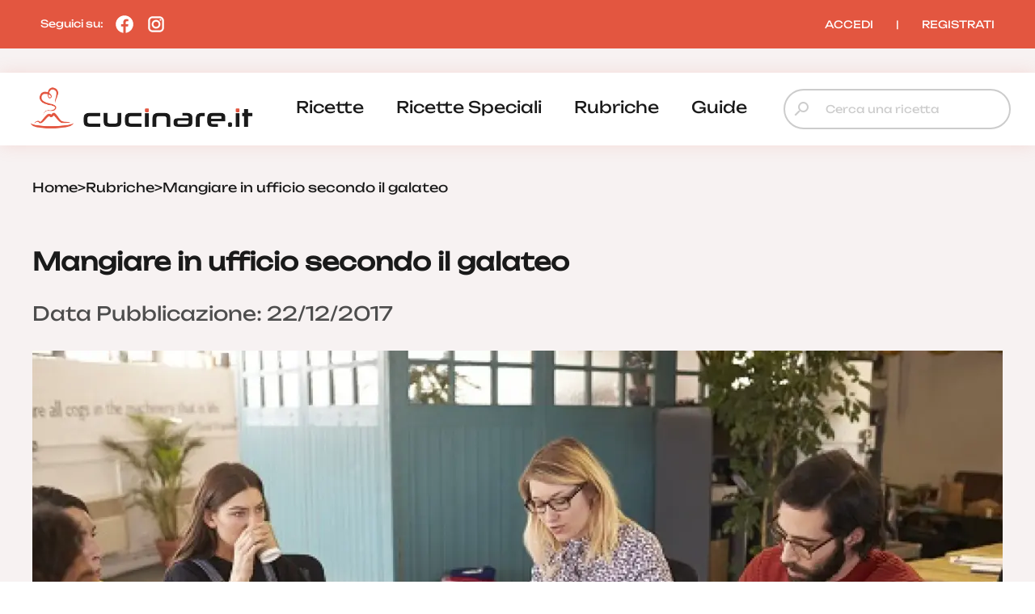

--- FILE ---
content_type: text/html; charset=UTF-8
request_url: https://www.cucinare.it/rubriche/mangiare-in-ufficio-secondo-il-galateo
body_size: 16984
content:


<!DOCTYPE html>
<html lang="it">
<head>

<meta http-equiv="Content-Type" content="text/html; charset=utf-8" />
<title>Mangiare in ufficio secondo il galateo | cucinare.it</title>

<meta name="description" content="Al giorno d’oggi per chi lavora riuscire a tornare a casa per pranzare è difficile, anzi quasi impossibile. Ecco che diventa importante sapere ">
<meta name="robots" content="index, follow, max-image-preview:large">
<meta name="generator" content="Acquawebadv.it">


<link rel="preload" as="image" href="https://www.cucinare.it/i/ODMxOTE2OWF8ZL43BVwbG9hZHMvcnVicmljaGUvMjAxNy8xMi9tYW5naWFyZWludWZmaWNpby5qcGd8ODQwfDU3MnxqcGVnfA/840x572-mangiareinufficio.jpeg"
	  imagesrcset="https://www.cucinare.it/i/MmNiNTVjMDZZ8L34VBwbG9hZHMvcnVicmljaGUvMjAxNy8xMi9tYW5naWFyZWludWZmaWNpby5qcGd8MjQwfDI0MHxqcGVnfEM/240x240-mangiareinufficio.jpeg 240w,
				   https://www.cucinare.it/i/MDJmYjM5MjZN8BL43VwbG9hZHMvcnVicmljaGUvMjAxNy8xMi9tYW5naWFyZWludWZmaWNpby5qcGd8NDgwfDQ4MHxqcGVnfEM/480x480-mangiareinufficio.jpeg 480w,
				   https://www.cucinare.it/i/OWNiZmI4MmZ8Z4L3VBwbG9hZHMvcnVicmljaGUvMjAxNy8xMi9tYW5naWFyZWludWZmaWNpby5qcGd8NTYwfDM4MXxqcGVnfA/560x381-mangiareinufficio.jpeg 560w,
				   https://www.cucinare.it/i/ODMxOTE2OWF8ZL43BVwbG9hZHMvcnVicmljaGUvMjAxNy8xMi9tYW5naWFyZWludWZmaWNpby5qcGd8ODQwfDU3MnxqcGVnfA/840x572-mangiareinufficio.jpeg 840w"
	  imagesizes="100vw" fetchpriority="high">
<link rel="image_src" href="https://www.cucinare.it/uploads/rubriche/2017/12/mangiareinufficio.jpg">
<meta name="thumbnail" content="https://www.cucinare.it/uploads/rubriche/2017/12/mangiareinufficio-280x280.jpg" />

<meta property="og:locale" content="it_IT"/>
<meta property="og:type" content="Website"/>
<meta property="og:title" content="Mangiare in ufficio secondo il galateo | cucinare.it">
<meta property="og:description" content="Al giorno d’oggi per chi lavora riuscire a tornare a casa per pranzare è difficile, anzi quasi impossibile. Ecco che diventa importante sapere ">	
<meta property="og:url" content="https://www.cucinare.it/rubriche/mangiare-in-ufficio-secondo-il-galateo"/>
<meta property="og:site_name" content="Cucinare.it"/>
													  
<meta property="og:image" content="https://www.cucinare.it/i/ODMxOTE2OWF8ZL43BVwbG9hZHMvcnVicmljaGUvMjAxNy8xMi9tYW5naWFyZWludWZmaWNpby5qcGd8ODQwfDU3MnxqcGVnfA/840x572-mangiareinufficio.jpeg">
<meta property="og:image:width" content="840" />
<meta property="og:image:height" content="572" />

<meta property="og:image" content="https://www.cucinare.it/i/ZjBZiZjRiNzB48LB3VwbG9hZHMvcnVicmljaGUvMjAxNy8xMi9tYW5naWFyZWludWZmaWNpby5qcGd8NDgwfDQ4MHxqcGVnfA/480x480-mangiareinufficio.jpeg">
<meta property="og:image:width" content="480" />
<meta property="og:image:height" content="480" />
											  
<meta property="og:image:type" content="image/jpeg" />
<meta property="og:image:alt" content="Al giorno d’oggi per chi lavora riuscire a tornare a casa per pranzare è difficile, anzi quasi impossibile. Ecco che diventa importante sapere " />
																			
<meta name="twitter:image" content="https://www.cucinare.it/i/ODMxOTE2OWF8ZL43BVwbG9hZHMvcnVicmljaGUvMjAxNy8xMi9tYW5naWFyZWludWZmaWNpby5qcGd8ODQwfDU3MnxqcGVnfA/840x572-mangiareinufficio.jpeg">
<meta name="twitter:card" content="summary_large_image">
															  
																			  

<meta name="verification" content="7314ef890088a7d5a91471e1fc423a72" />

<link rel="canonical" href="https://www.cucinare.it/rubriche/mangiare-in-ufficio-secondo-il-galateo" />
<!-- RESPONSIVE -->
<meta name='viewport' content='width=device-width, user-scalable=yes, initial-scale=1.0, minimum-scale=1.0, maximum-scale=5.0'>
<!-- RESPONSIVE -->
	<!-- ********************************************************************* -->
	<!-- <script async src="//pagead2.googlesyndication.com/pagead/js/adsbygoogle.js"></script> -->

<link rel="shortcut icon" type="image/x-icon" href="https://www.cucinare.it/template/IT/condivisi/grafica/favicon.ico?v=1">

<!-- //////////////////**************** CSS ****************////////////////// -->
<link href="https://www.cucinare.it/libs/minifier/convert_minify.php?absolute=https://www.cucinare.it/template/IT/condivisi&url=https://www.cucinare.it/template/IT/condivisi/css/reset-and-start.css" rel="stylesheet" type="text/css" media="screen">
<link href="https://www.cucinare.it/libs/minifier/convert_minify.php?absolute=https://www.cucinare.it/template/IT/desktopNEW2&url=https://www.cucinare.it/template/IT/desktopNEW2/css/megamenu-con-banner.css" rel="stylesheet" type="text/css" media="screen">
<link href="https://www.cucinare.it/libs/minifier/convert_minify.php?absolute=https://www.cucinare.it/template/IT/desktopNEW2&url=https://www.cucinare.it/template/IT/desktopNEW2/css/stili_overlay.css" rel="stylesheet" type="text/css" media="screen">
<link href="https://www.cucinare.it/libs/minifier/convert_minify.php?absolute=https://www.cucinare.it/template/IT/condivisi&url=https://www.cucinare.it/template/IT/condivisi/css/jquery-ui.min.css" rel="stylesheet" media="screen">

<!-- Extras -->
<link rel="stylesheet" type="text/css" href="https://www.cucinare.it/libs/minifier/convert_minify.php?absolute=https://www.cucinare.it/template/IT/desktopNEW2&url=https://www.cucinare.it/template/IT/desktopNEW2/css/commenti-feedback.css" media="screen">
<link rel="stylesheet" type="text/css" href="https://www.cucinare.it/libs/minifier/convert_minify.php?absolute=https://www.cucinare.it/template/IT/desktopNEW2&url=https://www.cucinare.it/template/IT/desktopNEW2/css/chatbot.css" media="screen">
<!-- <link rel="stylesheet" type="text/css" href="https://www.cucinare.it/libs/minifier/convert_minify.php?absolute=https://www.cucinare.it/template/IT/condivisi&url=https://www.cucinare.it/template/IT/condivisi/css/select2.css" media="screen"> -->


<!-- NUOVI CSS INIZIO -->
<link rel="preload" href="https://www.cucinare.it/template/IT/desktopNEW2/grafica/logo.png" as="image">
<link rel="preload" href="https://www.cucinare.it/template/IT/condivisi/font/Raleway-VariableFont_wght.ttf" as="font" type="font/ttf" crossorigin>
<link rel="preload" href="https://www.cucinare.it/template/IT/condivisi/font/Raleway-Italic-VariableFont_wght.ttf" as="font" type="font/ttf" crossorigin>
<link rel="preload" href="https://www.cucinare.it/template/IT/condivisi/font/Unbounded-VariableFont_wght.ttf" as="font" type="font/ttf" crossorigin>
<link rel="preload" href="https://www.cucinare.it/template/IT/condivisi/font/material-icons-sharp.woff2" as="font" type="font/woff2" crossorigin>
<style>
@font-face {
  font-family: "Raleway";
  src: url("https://www.cucinare.it/template/IT/condivisi/font/Raleway-VariableFont_wght.ttf");
  font-display: swap;
}
@font-face {
  font-family: "Raleway";
  src: url("https://www.cucinare.it/template/IT/condivisi/font/Raleway-Italic-VariableFont_wght.ttf");
  font-display: swap;
}
@font-face {
  font-family: "Unbounded";
  src: url("https://www.cucinare.it/template/IT/condivisi/font/Unbounded-VariableFont_wght.ttf");
  font-display: swap;
}
@font-face {
  font-family: "Material Icons Sharp";
  font-style: normal;
  font-weight: 400;
  font-display: block;
  src: url("https://www.cucinare.it/template/IT/condivisi/font/material-icons-sharp.woff2") format("woff2");
  font-display: swap;
}
.material-icons-sharp {
  font-family: "Material Icons Sharp";
  font-weight: normal;
  font-style: normal;
  font-size: 24px;
  line-height: 1;
  letter-spacing: normal;
  text-transform: none;
  display: inline-block;
  white-space: nowrap;
  word-wrap: normal;
  direction: ltr;
  -webkit-font-smoothing: antialiased;
  -moz-osx-font-smoothing: grayscale;
  text-rendering: optimizeLegibility;
  font-feature-settings: "liga";
}
</style>
<link rel="stylesheet" type="text/css" href="https://www.cucinare.it/libs/minifier/convert_minify.php?absolute=https://www.cucinare.it/template/IT/desktopNEW2&url=https://www.cucinare.it/template/IT/desktopNEW2/css/mainNEW.css" media="screen">
<!-- NUOVI FINE -->


<script src="https://www.cucinare.it/libs/minifier/convert_minify.php?absolute=https://www.cucinare.it/template/IT/condivisi&url=https://www.cucinare.it/template/IT/condivisi/scripts/jquery-3.7.1.min.js" ></script>						   
<script src="https://www.cucinare.it/libs/minifier/convert_minify.php?absolute=https://www.cucinare.it/template/IT/condivisi&url=https://www.cucinare.it/template/IT/condivisi/scripts/jquery-ui.min.js" defer></script> 






<script type="text/javascript" >
var siteURL="https://www.cucinare.it/";
var siteTemplateURL="https://www.cucinare.it/template/IT/desktopNEW2";
var templateSharedURL="https://www.cucinare.it/template/IT/condivisi";
														   

var createQueue = function () {
    var d = $.Deferred(),
        p = d.promise(),
        triggerQueue = function () {
            d.resolve();
        };

    return {
        addToQueue: p.then,
        triggerQueue: triggerQueue
    }
};
var swiperQueue = createQueue();
var overlayQueue = createQueue();

$(function() {
	$('[data-action="showMore"]').on('click', function() {
		$('#'+$(this).attr('data-rel')).css('max-height', 'none');
		$(this).parent().hide();
	});
		swiperQueue.triggerQueue();
	});
</script>

<script src="https://www.cucinare.it/libs/minifier/convert_minify.php?absolute=https://www.cucinare.it/template/IT/desktopNEW2&url=https://www.cucinare.it/template/IT/desktopNEW2/scripts/overlay_userbox.js" type="text/javascript" onload="overlayQueue.triggerQueue();" async></script>





	<!-- <script src="https://www.cucinare.it/libs/minifier/convert_minify.php?absolute=https://www.cucinare.it/template/IT/condivisi&url=https://www.cucinare.it/template/IT/condivisi/scripts/select2.min.js" ></script> -->
	<!--<script>$(function(){ $(".boxCommenti_js").load(siteURL+"box_commenti",{tipoCommento:1, elementoID: notiziaID},function(){});});	</script>-->
	<script type="application/ld+json" >
					{
					"@context":"https://schema.org","@graph":[
{
"@type":"WebPage",
"@id":"https://www.cucinare.it/rubriche/mangiare-in-ufficio-secondo-il-galateo",
"url": "https://www.cucinare.it/rubriche/mangiare-in-ufficio-secondo-il-galateo",
"name":"Mangiare in ufficio secondo il galateo",
"isPartOf":{"@id":"https://www.cucinare.it/#website"},
"image":"https://www.cucinare.it/uploads/rubriche/2017/12/mangiareinufficio.jpg",
"thumbnailUrl": "https://www.cucinare.it/uploads/rubriche/2017/12/mangiareinufficio-360x245.webp",
"datePublished": "2017-12-22T07:00:19.000+01:00",
"dateModified": "2017-12-01T13:19:19.000+01:00",
"description": "Al giorno d’oggi per chi lavora riuscire a tornare a casa per pranzare è difficile, anzi quasi impossibile. Ecco che diventa importante sapere come mangiare in ufficio secondo il galateo. Anche perché pranzare insieme ai colleghi, significa rispettare delle regole. Si tratta di evitare tutto ciò che non è in linea con il bon-ton. In cima alle regole per mangiare in ufficio secondo il galateo c’è il rumore: evitate assolutamente di masticare in maniera rumorosa. Allo stesso modo vanno evitati tutti quegli alimenti che possono fare rumore, come ad esempio i cracker o le classiche patatine. Per rispettare il galateo in ufficio vanno evitati anche tutti quei cibi che possono emanare cattivo d’ore. Ecco allora che è sconsigliabile portarsi dei broccoli oppure delle costolette di maiale. Mangiare in ufficio: cosa dice il galateo Attenzione poi al rapporto con gli altri. Quando mangiate in ufficio evitate di fissare i colleghi e cercate di non invadere la privacy altrui. È buona educazione evitare di chiedere qualcosa a chi vi sta vicino. Portatevi tutto l’occorrente da casa. Continuiamo con le regole per mangiare in ufficio e passiamo alla condivisione del microonde. È giusto rispettare il proprio turno ed evitare la corsa al forno. La stessa cosa vale per il bollitore in comune per il tè: in questo caso è buona educazione offrirsi per prepararlo anche agli altri. Tra le regole del pranzo in ufficio vanno annoverate anche: evitare gli assaggi; no al leccarsi le dita; al bando continuare a lavorare mentre si mangia. Infine, altre regole da seguire quando si mangia insieme ai colleghi: evitare di parlare a telefono; dimenticarsi di riordinare piatti, bicchieri e posate subito dopo aver terminato il pranzo; occorre lavarsi le mani e i denti, lasciando in ordine il bagno. Seguendo queste regole il galateo sarà rispettato e voi eviterete di fare brutta figura davanti ai colleghi con i quali condividere un’intera giornata di lavoro.",
"inLanguage": "it-IT",
"potentialAction": [{"@type": "ReadAction","target": ["https://www.cucinare.it/rubriche/mangiare-in-ufficio-secondo-il-galateo"]}]
},{
"@type": "ImageObject",
"inLanguage": "it-IT",
"@id": "https://www.cucinare.it/rubriche/mangiare-in-ufficio-secondo-il-galateo/#primaryimage",
"url": "https://www.cucinare.it/uploads/rubriche/2017/12/mangiareinufficio.jpg",
"contentUrl": "https://www.cucinare.it/uploads/rubriche/2017/12/mangiareinufficio.jpg",
"width": 1280,
"height": 720,
"caption":"Mangiare in ufficio secondo il galateo"
}
]
}
</script>

		<script type="application/ld+json" >
		{
		  "@context": "http://schema.org",
		  "@type": "Article",
		  "author": [
			{
				"@type": "Organization",
				"name": "Gruppoimpiego24",
				"sameAs": "https://www.gruppoimpiego24.it/"
			}
			],
		  		  
		  "publisher": {
			"@type": "Organization",
			"name": "Cucinare.it",
			"logo": {
					"@type": "ImageObject",
					"url": "https://www.cucinare.it/template/IT/condivisi/grafica/logo_cucinare.png",
					"width": "200px",
					"height": "42px"
				}
		  },
		  
		  
		  "headline": "Mangiare in ufficio secondo il galateo",
		  
		  "datePublished": "2017-12-22 07:00:19",
		  "dateModified": "2017-12-22 07:00:19",
		  
		  "text": "Al giorno d’oggi per chi lavora riuscire a tornare a casa per pranzare è difficile, anzi quasi impossibile. Ecco che diventa importante sapere come mangiare in ufficio secondo il galateo. Anche perché pranzare insieme ai colleghi, significa rispettare delle regole. Si tratta di evitare tutto ciò che non è in linea con il bon-ton. In cima alle regole per mangiare in ufficio secondo il galateo c’è il rumore: evitate assolutamente di masticare in maniera rumorosa. Allo stesso modo vanno evitati tutti quegli alimenti che possono fare rumore, come ad esempio i cracker o le classiche patatine. Per rispettare il galateo in ufficio vanno evitati anche tutti quei cibi che possono emanare cattivo d’ore. Ecco allora che è sconsigliabile portarsi dei broccoli oppure delle costolette di maiale. Mangiare in ufficio: cosa dice il galateo Attenzione poi al rapporto con gli altri. Quando mangiate in ufficio evitate di fissare i colleghi e cercate di non invadere la privacy altrui. È buona educazione evitare di chiedere qualcosa a chi vi sta vicino. Portatevi tutto l’occorrente da casa. Continuiamo con le regole per mangiare in ufficio e passiamo alla condivisione del microonde. È giusto rispettare il proprio turno ed evitare la corsa al forno. La stessa cosa vale per il bollitore in comune per il tè: in questo caso è buona educazione offrirsi per prepararlo anche agli altri. Tra le regole del pranzo in ufficio vanno annoverate anche: evitare gli assaggi; no al leccarsi le dita; al bando continuare a lavorare mentre si mangia. Infine, altre regole da seguire quando si mangia insieme ai colleghi: evitare di parlare a telefono; dimenticarsi di riordinare piatti, bicchieri e posate subito dopo aver terminato il pranzo; occorre lavarsi le mani e i denti, lasciando in ordine il bagno. Seguendo queste regole il galateo sarà rispettato e voi eviterete di fare brutta figura davanti ai colleghi con i quali condividere un’intera giornata di lavoro.",
		  "image": {
			"@type": "ImageObject",
			"url": "https://www.cucinare.it/uploads/rubriche/2017/12/mangiareinufficio.jpg",
			"height": 720,
			"width": 1280
		  }}
		</script>
			







<!--
    <script >
		var url_popup ='https://www.cucinare.it/registrazione-popup'; var w_popup=500;var h_popup=600;
	</script>
    <script src="https://www.cucinare.it/libs/minifier/convert_minify.php?absolute=https://www.cucinare.it/template/IT/condivisi&url=https://www.cucinare.it/template/IT/condivisi/scripts/popup_script.js" ></script>
    
--><script>
var shareURL="https://www.cucinare.it/rubriche/mangiare-in-ufficio-secondo-il-galateo";
var notiziaID=1179;
$(function(){
	$(".preferiti_js").click(function(){
		$.post(siteURL+"funzioni/funzioni-preferiti.php",{azione: 'add', url: shareURL, id: notiziaID, tipo: 1 },function(data){
			alert(data);	
		});	
	});
});
</script>
</head>
<body>
	<div class="pageWrapper">
		<!-- /////////////// | Header | /////////////// -->
<header class="headerWrapper">
	<div class="headerTop">
		<div>Seguici su: 
			<a href="https://www.facebook.com/cucinareit" target="_blank" title="Seguici su Facebook"><i><?xml version="1.0"?><svg xmlns="http://www.w3.org/2000/svg"  viewBox="0 0 24 24" width="24px" height="24px">    <path d="M12,2C6.477,2,2,6.477,2,12c0,5.013,3.693,9.153,8.505,9.876V14.65H8.031v-2.629h2.474v-1.749 c0-2.896,1.411-4.167,3.818-4.167c1.153,0,1.762,0.085,2.051,0.124v2.294h-1.642c-1.022,0-1.379,0.969-1.379,2.061v1.437h2.995 l-0.406,2.629h-2.588v7.247C18.235,21.236,22,17.062,22,12C22,6.477,17.523,2,12,2z"/></svg></i></a>
			<a href="https://www.instagram.com/cucinare.it/" target="_blank" title="Seguici su Instagram"><i><?xml version="1.0"?><svg xmlns="http://www.w3.org/2000/svg"  viewBox="0 0 24 24" width="24px" height="24px">    <path d="M 8 3 C 5.243 3 3 5.243 3 8 L 3 16 C 3 18.757 5.243 21 8 21 L 16 21 C 18.757 21 21 18.757 21 16 L 21 8 C 21 5.243 18.757 3 16 3 L 8 3 z M 8 5 L 16 5 C 17.654 5 19 6.346 19 8 L 19 16 C 19 17.654 17.654 19 16 19 L 8 19 C 6.346 19 5 17.654 5 16 L 5 8 C 5 6.346 6.346 5 8 5 z M 17 6 A 1 1 0 0 0 16 7 A 1 1 0 0 0 17 8 A 1 1 0 0 0 18 7 A 1 1 0 0 0 17 6 z M 12 7 C 9.243 7 7 9.243 7 12 C 7 14.757 9.243 17 12 17 C 14.757 17 17 14.757 17 12 C 17 9.243 14.757 7 12 7 z M 12 9 C 13.654 9 15 10.346 15 12 C 15 13.654 13.654 15 12 15 C 10.346 15 9 13.654 9 12 C 9 10.346 10.346 9 12 9 z"/></svg></i></a>
		</div>
		<div><div class="box_utente_js">
    <nav class="navLogin">
		<a href="https://www.cucinare.it/login" rel="nofollow">ACCEDI</a>
		<span class="navSeparatore">|</span> 
		<a href="https://www.cucinare.it/registrazione-utente">REGISTRATI</a>
	</nav>
</div></div>
	</div>
	<div class="headerBottom">
		<div>
			<div class="headerTopMobile">
				<a class="logo" href="https://www.cucinare.it" title="cucinare.it"></a>
				<button class="hamburgerMenu toggleMenuMobile_js" aria-label="Menu"></button>
			</div>
			<div class="desktopMenu"><nav id="menu-wrapper" class="clearfix" data-breakpoint="800">
<ul class="nav mr-3">
		<li class="menu-top"><a href="https://www.cucinare.it/categoria/ricette">ricette</a><div class="velone p-3"><div class="content-sotto-menu"><div class="nav-column"><div class="titoloCategoria-menuTop"><a href="https://www.cucinare.it/categoria/antipasti">antipasti</a></div></div>          
<div class="nav-column"><div class="titoloCategoria-menuTop"><a href="https://www.cucinare.it/categoria/primi">primi</a></div></div>          
<div class="nav-column"><div class="titoloCategoria-menuTop"><a href="https://www.cucinare.it/categoria/secondi">secondi</a></div></div>          
<div class="nav-column"><div class="titoloCategoria-menuTop"><a href="https://www.cucinare.it/categoria/contorni">contorni</a></div></div>          
<div class="nav-column"><div class="titoloCategoria-menuTop"><a href="https://www.cucinare.it/categoria/decorazioni">decorazioni</a></div></div>          
<div class="nav-column"><div class="titoloCategoria-menuTop"><a href="https://www.cucinare.it/categoria/lievitati">lievitati</a></div></div>          
<div class="nav-column"><div class="titoloCategoria-menuTop"><a href="https://www.cucinare.it/categoria/dolci">dolci</a></div></div>          
<div class="nav-column"><div class="titoloCategoria-menuTop"><a href="https://www.cucinare.it/categoria/in-evidenza">in evidenza</a></div></div>          
<div class="nav-column"><div class="titoloCategoria-menuTop"><a href="https://www.cucinare.it/categoria/ricette-estive">ricette estive</a></div></div>          
</div></div></li>		<li class="menu-top"><a href="https://www.cucinare.it/categoria/ricette-speciali">ricette speciali</a><div class="velone p-3"><div class="content-sotto-menu"><div class="nav-column"><div class="titoloCategoria-menuTop"><a href="https://www.cucinare.it/categoria/ricette-natalizie">ricette natalizie</a></div></div>          
<div class="nav-column"><div class="titoloCategoria-menuTop"><a href="https://www.cucinare.it/categoria/ricette-san-silvestro-e-capodanno">ricette san silvestro e capodanno</a></div></div>          
<div class="nav-column"><div class="titoloCategoria-menuTop"><a href="https://www.cucinare.it/categoria/ricette-befana">ricette befana</a></div></div>          
<div class="nav-column"><div class="titoloCategoria-menuTop"><a href="https://www.cucinare.it/categoria/ricette-di-halloween">ricette di halloween</a></div></div>          
<div class="nav-column"><div class="titoloCategoria-menuTop"><a href="https://www.cucinare.it/categoria/ricette-san-valentino">ricette san valentino</a></div></div>          
<div class="nav-column"><div class="titoloCategoria-menuTop"><a href="https://www.cucinare.it/categoria/ricette-di-carnevale">ricette di carnevale</a></div></div>          
<div class="nav-column"><div class="titoloCategoria-menuTop"><a href="https://www.cucinare.it/categoria/ricette-festa-della-donna">ricette festa della donna</a></div></div>          
<div class="nav-column"><div class="titoloCategoria-menuTop"><a href="https://www.cucinare.it/categoria/ricette-festa-del-papa">ricette festa del papà</a></div></div>          
<div class="nav-column"><div class="titoloCategoria-menuTop"><a href="https://www.cucinare.it/categoria/ricette-pasqua">ricette pasqua</a></div></div>          
</div></div></li>		<li class="menu-top"><a href="https://www.cucinare.it/rubriche">rubriche</a></li>		<li class="menu-top"><a href="https://www.cucinare.it/guide">guide</a><div class="velone p-3"><div class="content-sotto-menu"><div class="nav-column"><div class="titoloCategoria-menuTop"><a href="https://www.cucinare.it/guide/ingredienti">ingredienti</a></div></div>          
<div class="nav-column"><div class="titoloCategoria-menuTop"><a href="https://www.cucinare.it/guide/pulire-e-tagliare">pulire e tagliare</a></div></div>          
<div class="nav-column"><div class="titoloCategoria-menuTop"><a href="https://www.cucinare.it/guide/come-fare">come fare</a></div></div>          
<div class="nav-column"><div class="titoloCategoria-menuTop"><a href="https://www.cucinare.it/guide/i-nostri-menu">i nostri menu</a></div></div>          
</div></div></li></ul>
</nav></div>
			<div class="ricerca"><form action="/"  method="get" style="width:100%;" >
	<input type="hidden" name="p" value="elenco-ricette">
	<div class="inputContainer">
		<i class="material-icons-sharp search"></i>
		<input type="search" placeholder="Cerca una ricetta" name="cosa"  autocomplete='off' data-l='0' value="">
	</div>
	<span style="display: none;"><button type="submit" data-l='3'>Cerca</button></span>
</form>
</div>
		</div>
	</div>
	
<div class="menu-mobile">
	<div class="menu-mobile-header">
		<div><img src="https://www.cucinare.it/template/IT/condivisi/grafica/logo-cucinare-bianco.png" alt="cucinare.it" width="200" height="47"><i class="material-icons-sharp close toggleMenuMobile_js"></i></div>
		<div class="ricerca"><form action="/"  method="get" style="width:100%;" >
	<input type="hidden" name="p" value="elenco-ricette">
	<div class="inputContainer">
		<i class="material-icons-sharp search"></i>
		<input type="search" placeholder="Cerca una ricetta" name="cosa"  autocomplete='off' data-l='0' value="">
	</div>
	<span style="display: none;"><button type="submit" data-l='3'>Cerca</button></span>
</form>
</div>
	</div>
	<nav class="menu-mobile-main">
					<div>
						<a href="https://www.cucinare.it/categoria/ricette">ricette</a>
								</div>
		
							<div>
						<a href="https://www.cucinare.it/categoria/ricette-speciali">ricette speciali</a>
								</div>
		
							<div>
						<a href="https://www.cucinare.it/rubriche">rubriche</a>
								</div>
		
							<div>
						<a class="menu-mobile-sub_js" data-catid="126">guide</a>
						                <div class="menu-mobile-sub" data-rel="126">
                    					<div><a href="https://www.cucinare.it/guide/ingredienti">ingredienti</a></div>
			
											<div><a href="https://www.cucinare.it/guide/pulire-e-tagliare">pulire e tagliare</a></div>
			
											<div><a href="https://www.cucinare.it/guide/come-fare">come fare</a></div>
			
											<div><a href="https://www.cucinare.it/guide/i-nostri-menu">i nostri menu</a></div>
			
						                </div>
					</div>
		
				</nav>
	<div class="menu-mobile-footer box_utente_mobile_js">
		    <nav class="navLogin">
		<a href="https://www.cucinare.it/login" rel="nofollow">ACCEDI</a>
		<span class="navSeparatore">|</span> 
		<a href="https://www.cucinare.it/registrazione-utente">REGISTRATI</a>
	</nav>
	</div>
</div>
<script>
$('a.menu-mobile-sub_js').on('click', function() {
	$(this).parent().find('[data-rel="'+$(this).attr('data-catid')+'"]').toggle();
});
</script></header>
<!-- /////////////// | /Header | /////////////// -->
<script>
$('.toggleMenuMobile_js').on('click', function(){$('.menu-mobile').toggleClass('show');});
</script>		<main class="mainWrapper ricetta">
			<div class="row boxed">
				
<nav class="breadcrumb">
    <ul itemscope itemtype="http://schema.org/BreadcrumbList">
        <li itemprop="itemListElement" itemscope itemtype="http://schema.org/ListItem">
            <a class="breadcrumb-item active"  itemprop='item' href="https://www.cucinare.it" title="home"> <span itemprop='name'>Home</span></a>
            <meta itemprop="position" content="1" />
        </li>
        <!-- <li>&gt;</li> -->
        <li>&gt;</li>
				<li itemprop='itemListElement' itemscope itemtype='http://schema.org/ListItem' >
					<a itemprop='item' href='https://www.cucinare.it/rubriche'><span itemprop='name'>Rubriche</span></a>
					<meta itemprop='position' content='4' />
				</li>
				<li>&gt;</li>
				<li itemprop='itemListElement' itemscope itemtype='http://schema.org/ListItem' >
					<a itemprop='item'  href='#' ><span itemprop='name'>Mangiare in ufficio secondo il galateo</span></a>
					<meta itemprop='position' content='4' />
				</li>    </ul>
</nav>
				<!--
<div style="width:970px; height:250px; margin:20px auto;">
</div>
-->			</div>
			<article class="dettaglioRicetta boxed">
				<header>
					<h1>Mangiare in ufficio secondo il galateo</h1>
					<p>Data Pubblicazione:&nbsp;22/12/2017</p> 				</header>
				<section class="row dettaglioRicetta-copertina">
					<figure class="col w100">
						<picture><source media="(min-width: 1200px)" srcset="/i/MzdjYjZi4BNjZd8L3VwbG9hZHMvcnVicmljaGUvMjAxNy8xMi9tYW5naWFyZWludWZmaWNpby5qcGd8MTIwMHw4NDB8d2VicHw/1200x840-mangiareinufficio.webp 1x, /i/YzAyYzEz4MWZ8ZBL3VwbG9hZHMvcnVicmljaGUvMjAxNy8xMi9tYW5naWFyZWludWZmaWNpby5qcGd8MjQwMHwxNjgwfHdlYnB8/2400x1680-mangiareinufficio.webp 2x, /i/MWNiYzZhOGZN84L3VBwbG9hZHMvcnVicmljaGUvMjAxNy8xMi9tYW5naWFyZWludWZmaWNpby5qcGd8MTIwMHw4NDB8anBnfA/1200x840-mangiareinufficio.jpg 1x, /i/NTBjYzQ2NG4VZ8LB3VwbG9hZHMvcnVicmljaGUvMjAxNy8xMi9tYW5naWFyZWludWZmaWNpby5qcGd8MjQwMHwxNjgwfGpwZ3w/2400x1680-mangiareinufficio.jpg 2x">
<source media="(min-width: 1024px)" srcset="/i/MmM0YmI0MDZJ8L34BVwbG9hZHMvcnVicmljaGUvMjAxNy8xMi9tYW5naWFyZWludWZmaWNpby5qcGd8MTAyNHw3MTl8d2VicHw/1024x719-mangiareinufficio.webp 1x, /i/NzNlNmZm4M2ZZ8L3VBwbG9hZHMvcnVicmljaGUvMjAxNy8xMi9tYW5naWFyZWludWZmaWNpby5qcGd8MjA0OHwxNDM4fHdlYnB8/2048x1438-mangiareinufficio.webp 2x, /i/MmNiNzU0OTZl8L34VBwbG9hZHMvcnVicmljaGUvMjAxNy8xMi9tYW5naWFyZWludWZmaWNpby5qcGd8MTAyNHw3MTl8anBnfA/1024x719-mangiareinufficio.jpg 1x, /i/NzE0MGFm4ZTFZ8L3VwBbG9hZHMvcnVicmljaGUvMjAxNy8xMi9tYW5naWFyZWludWZmaWNpby5qcGd8MjA0OHwxNDM4fGpwZ3w/2048x1438-mangiareinufficio.jpg 2x">
<source media="(min-width: 768px)" srcset="/i/NmI5ZWJlNDJZB8L34VwbG9hZHMvcnVicmljaGUvMjAxNy8xMi9tYW5naWFyZWludWZmaWNpby5qcGd8NzI4fDUxMXx3ZWJwfA/728x511-mangiareinufficio.webp 1x, /i/OGYwMjY4yZjN8ZL3VwBbG9hZHMvcnVicmljaGUvMjAxNy8xMi9tYW5naWFyZWludWZmaWNpby5qcGd8MTQ1NnwxMDIyfHdlYnB8/1456x1022-mangiareinufficio.webp 2x, /i/ZTRZlMzNjM4BGF8L3VwbG9hZHMvcnVicmljaGUvMjAxNy8xMi9tYW5naWFyZWludWZmaWNpby5qcGd8NzI4fDUxMXxqcGd8/728x511-mangiareinufficio.jpg 1x, /i/MzhiZGQ44ODZRB8L3VwbG9hZHMvcnVicmljaGUvMjAxNy8xMi9tYW5naWFyZWludWZmaWNpby5qcGd8MTQ1NnwxMDIyfGpwZ3w/1456x1022-mangiareinufficio.jpg 2x">
<source media="(min-width: 240px)" srcset="/i/MjIzYmIwM2ZNB48L3VwbG9hZHMvcnVicmljaGUvMjAxNy8xMi9tYW5naWFyZWludWZmaWNpby5qcGd8MzIwfDIyNXx3ZWJwfA/320x225-mangiareinufficio.webp 1x, /i/ZTcZ0MTFlY4mV8L3VwBbG9hZHMvcnVicmljaGUvMjAxNy8xMi9tYW5naWFyZWludWZmaWNpby5qcGd8NjQwfDQ1MHx3ZWJwfA/640x450-mangiareinufficio.webp 2x, /i/MGE5Yzl4iMzZl8L3VwBbG9hZHMvcnVicmljaGUvMjAxNy8xMi9tYW5naWFyZWludWZmaWNpby5qcGd8MzIwfDIyNXxqcGd8/320x225-mangiareinufficio.jpg 1x, /i/NGQzMjM43NB2ZZ8L3VwbG9hZHMvcnVicmljaGUvMjAxNy8xMi9tYW5naWFyZWludWZmaWNpby5qcGd8NjQwfDQ1MHxqcGd8/640x450-mangiareinufficio.jpg 2x">
<img src="/i/MjIzYmIwM2ZNB48L3VwbG9hZHMvcnVicmljaGUvMjAxNy8xMi9tYW5naWFyZWludWZmaWNpby5qcGd8MzIwfDIyNXx3ZWJwfA/320x225-mangiareinufficio.webp" srcset="/i/MjIzYmIwM2ZNB48L3VwbG9hZHMvcnVicmljaGUvMjAxNy8xMi9tYW5naWFyZWludWZmaWNpby5qcGd8MzIwfDIyNXx3ZWJwfA/320x225-mangiareinufficio.webp 1x, /i/ZTcZ0MTFlY4mV8L3VwBbG9hZHMvcnVicmljaGUvMjAxNy8xMi9tYW5naWFyZWludWZmaWNpby5qcGd8NjQwfDQ1MHx3ZWJwfA/640x450-mangiareinufficio.webp 2x, /i/MGE5Yzl4iMzZl8L3VwBbG9hZHMvcnVicmljaGUvMjAxNy8xMi9tYW5naWFyZWludWZmaWNpby5qcGd8MzIwfDIyNXxqcGd8/320x225-mangiareinufficio.jpg 1x, /i/NGQzMjM43NB2ZZ8L3VwbG9hZHMvcnVicmljaGUvMjAxNy8xMi9tYW5naWFyZWludWZmaWNpby5qcGd8NjQwfDQ1MHxqcGd8/640x450-mangiareinufficio.jpg 2x" alt="Mangiare in ufficio secondo il galateo"></picture>					</figure>
				</section>
				<div class="row dettaglioRicetta-paragrafi">
					<div class="col w70">
						<div class="dettaglioRicetta-nav">
							<div>
								<a class="toolbarBtn" href=" https://wa.me/?text=https%3A%2F%2Fwww.cucinare.it%2Fricetta%2Fbaba-ganush"><?xml version="1.0"?><svg xmlns="http://www.w3.org/2000/svg"  viewBox="0 0 50 50" width="50px" height="50px">    <path d="M25,2C12.318,2,2,12.318,2,25c0,3.96,1.023,7.854,2.963,11.29L2.037,46.73c-0.096,0.343-0.003,0.711,0.245,0.966 C2.473,47.893,2.733,48,3,48c0.08,0,0.161-0.01,0.24-0.029l10.896-2.699C17.463,47.058,21.21,48,25,48c12.682,0,23-10.318,23-23 S37.682,2,25,2z M36.57,33.116c-0.492,1.362-2.852,2.605-3.986,2.772c-1.018,0.149-2.306,0.213-3.72-0.231 c-0.857-0.27-1.957-0.628-3.366-1.229c-5.923-2.526-9.791-8.415-10.087-8.804C15.116,25.235,13,22.463,13,19.594 s1.525-4.28,2.067-4.864c0.542-0.584,1.181-0.73,1.575-0.73s0.787,0.005,1.132,0.021c0.363,0.018,0.85-0.137,1.329,1.001 c0.492,1.168,1.673,4.037,1.819,4.33c0.148,0.292,0.246,0.633,0.05,1.022c-0.196,0.389-0.294,0.632-0.59,0.973 s-0.62,0.76-0.886,1.022c-0.296,0.291-0.603,0.606-0.259,1.19c0.344,0.584,1.529,2.493,3.285,4.039 c2.255,1.986,4.158,2.602,4.748,2.894c0.59,0.292,0.935,0.243,1.279-0.146c0.344-0.39,1.476-1.703,1.869-2.286 s0.787-0.487,1.329-0.292c0.542,0.194,3.445,1.604,4.035,1.896c0.59,0.292,0.984,0.438,1.132,0.681 C37.062,30.587,37.062,31.755,36.57,33.116z"/></svg></a>
								<a class="toolbarBtn preferiti_js"><i class="material-icons-sharp favorite_border"></i></a>
							</div>
						</div>
						<section class="dettaglioRicetta-descrizione">
							<!--
							<header>
								<h2>Descrizione</h2>
							</header>
							-->
							<div class="WYSIWYG"><p>Al giorno d’oggi per chi lavora riuscire a tornare a casa per pranzare è difficile, anzi quasi impossibile. Ecco che diventa importante sapere come <strong>mangiare in ufficio</strong> secondo il galateo. Anche perché pranzare insieme ai colleghi, significa rispettare delle regole. Si tratta di evitare tutto ciò che non è in linea con il bon-ton. In cima alle regole per mangiare in ufficio secondo il <strong>galateo</strong> c’è il rumore: evitate assolutamente di masticare in maniera rumorosa. Allo stesso modo vanno evitati tutti quegli alimenti che possono fare rumore, come ad esempio i cracker o le classiche patatine. Per rispettare il galateo in ufficio vanno evitati anche tutti quei cibi che possono emanare cattivo d’ore. Ecco allora che è sconsigliabile portarsi dei <a href="https://www.cucinare.it/guide/ingredienti/broccoli-o-cavoli-broccoli">broccoli</a> oppure delle costolette di maiale.</p>
<h2>Mangiare in ufficio: cosa dice il galateo</h2>
<p>Attenzione poi al rapporto con gli altri. Quando <a href="https://www.cucinare.it/rubriche/schiscetta">mangiate in ufficio</a> evitate di fissare i colleghi e cercate di non invadere la privacy altrui. È buona educazione evitare di chiedere qualcosa a chi vi sta vicino. Portatevi tutto l’occorrente da casa. Continuiamo con le regole per mangiare in ufficio e passiamo alla condivisione del microonde. È giusto rispettare il proprio turno ed evitare la corsa al forno. La stessa cosa vale per il bollitore in comune per il tè: in questo caso è buona educazione offrirsi per prepararlo anche agli altri. Tra le regole del <strong>pranzo in ufficio</strong> vanno annoverate anche: evitare gli assaggi; no al leccarsi le dita; al bando continuare a lavorare mentre si mangia.</p>
<p>Infine, altre regole da seguire quando si mangia insieme ai colleghi: evitare di parlare a telefono; dimenticarsi di riordinare piatti, bicchieri e posate subito dopo aver terminato il pranzo; occorre lavarsi le mani e i denti, lasciando in ordine il bagno. Seguendo queste regole il galateo sarà rispettato e voi eviterete di fare brutta figura davanti ai colleghi con i quali condividere un’intera giornata di lavoro.</p></div>
							<span>Pubblicata il <strong>22/12/2017</strong></span>
							<div><!--
<div class="w-100" >
</div>
--></div>
						</section>
					</div>
					<section class="col w30">
						<header class="text-align-center">
							<h2>Ricette correlate</h2>
						</header>
												<!-- Correlati --> 
						<div class="cards-wrapper correlatiWrapper">
<a class="cardLink" href="https://www.cucinare.it/ricetta/orecchiette-con-broccoli" title="ORECCHIETTE CON BROCCOLI">
<aside class="card correlati">
	<div>
	
		<!--<img src="/uploads/wp-content/uploads/2015/06/419738Orecchiette_con_broccoli-360x245.webp" width="360" height="245" alt="ORECCHIETTE CON BROCCOLI">-->
		<img src="/i/YWM4NTkwNjR8Z4L3BVwbG9hZHMvd3AtY29udGVudC91cGxvYWRzLzIwMTUvMDYvNDE5NzM4T3JlY2NoaWV0dGVfY29uX2Jyb2Njb2xpLmpwZ3wzNjB8MjQ1fHdlYnB8Qw/360x245-419738Orecchiette_con_broccoli.webp" width="360" height="245" srcset="/i/YWM4NTkwNjR8Z4L3BVwbG9hZHMvd3AtY29udGVudC91cGxvYWRzLzIwMTUvMDYvNDE5NzM4T3JlY2NoaWV0dGVfY29uX2Jyb2Njb2xpLmpwZ3wzNjB8MjQ1fHdlYnB8Qw/360x245-419738Orecchiette_con_broccoli.webp 1x, /i/MWVhZTk4NTZZ84LB3VwbG9hZHMvd3AtY29udGVudC91cGxvYWRzLzIwMTUvMDYvNDE5NzM4T3JlY2NoaWV0dGVfY29uX2Jyb2Njb2xpLmpwZ3w3MjB8NDkwfHdlYnB8Qw/720x490-419738Orecchiette_con_broccoli.webp 2x, /i/ODA2OWQwZWF8ZLB43VwbG9hZHMvd3AtY29udGVudC91cGxvYWRzLzIwMTUvMDYvNDE5NzM4T3JlY2NoaWV0dGVfY29uX2Jyb2Njb2xpLmpwZ3wzNjB8MjQ1fGpwZ3xD/360x245-419738Orecchiette_con_broccoli.jpg 1x, /i/ZTZZlN2Y4BZ4WN8L3VwbG9hZHMvd3AtY29udGVudC91cGxvYWRzLzIwMTUvMDYvNDE5NzM4T3JlY2NoaWV0dGVfY29uX2Jyb2Njb2xpLmpwZ3w3MjB8NDkwfGpwZ3xD/720x490-419738Orecchiette_con_broccoli.jpg 2x" alt="ORECCHIETTE CON BROCCOLI" loading="lazy">	</div>
	<div class="card-info">
		<div>
			<h3 class="card-title">Orecchiette con broccoli</h3>
		</div>
	</div>
</aside>
</a>
<a class="cardLink" href="https://www.cucinare.it/ricetta/bistecca-di-maiale-con-mais" title="BISTECCA DI MAIALE CON MAIS">
<aside class="card correlati">
	<div>
	
		<!--<img src="/uploads/wp-content/uploads/2015/07/bistecca_di_maiale_con_mais-360x245.webp" width="360" height="245" alt="BISTECCA DI MAIALE CON MAIS">-->
		<img src="/i/YWU3MzExZDB8Z4BL3VwbG9hZHMvd3AtY29udGVudC91cGxvYWRzLzIwMTUvMDcvYmlzdGVjY2FfZGlfbWFpYWxlX2Nvbl9tYWlzLmpwZ3wzNjB8MjQ1fHdlYnB8Qw/360x245-bistecca_di_maiale_con_mais.webp" width="360" height="245" srcset="/i/YWU3MzExZDB8Z4BL3VwbG9hZHMvd3AtY29udGVudC91cGxvYWRzLzIwMTUvMDcvYmlzdGVjY2FfZGlfbWFpYWxlX2Nvbl9tYWlzLmpwZ3wzNjB8MjQ1fHdlYnB8Qw/360x245-bistecca_di_maiale_con_mais.webp 1x, /i/MWM1ODE5ZTZJ84L3BVwbG9hZHMvd3AtY29udGVudC91cGxvYWRzLzIwMTUvMDcvYmlzdGVjY2FfZGlfbWFpYWxlX2Nvbl9tYWlzLmpwZ3w3MjB8NDkwfHdlYnB8Qw/720x490-bistecca_di_maiale_con_mais.webp 2x, /i/OGQzODA4yYBmR8ZL3VwbG9hZHMvd3AtY29udGVudC91cGxvYWRzLzIwMTUvMDcvYmlzdGVjY2FfZGlfbWFpYWxlX2Nvbl9tYWlzLmpwZ3wzNjB8MjQ1fGpwZ3xD/360x245-bistecca_di_maiale_con_mais.jpg 1x, /i/ZWJZiNjJhYmJ8B4L3VwbG9hZHMvd3AtY29udGVudC91cGxvYWRzLzIwMTUvMDcvYmlzdGVjY2FfZGlfbWFpYWxlX2Nvbl9tYWlzLmpwZ3w3MjB8NDkwfGpwZ3xD/720x490-bistecca_di_maiale_con_mais.jpg 2x" alt="BISTECCA DI MAIALE CON MAIS" loading="lazy">	</div>
	<div class="card-info">
		<div>
			<h3 class="card-title">Bistecca di maiale con mais</h3>
		</div>
	</div>
</aside>
</a>
</div>
					</section>
				</div>
			</article>
			<div class="row">
				<section id="commenti" class="boxCommenti">
    <div class="row boxed">
		<div class="col w70 boxCommenti-form boxCommenti_js">
		<form id="formCommenti" class="form formCommenti shadow" method="post">
	<header class="sectionHeader">
		<h2>Commenti e voti</h2>
		<p>Hai provato la ricetta? Dicci cosa ne pensi!</p>
	</header>
	<div class="row">
		<div class="col w50"><input type="text" class="" name="nominativo" placeholder="Nome, Cognome o Nickname"></div>
		<div class="col w50"><input type="email" class="" name="emailCommenti" placeholder="E-mail"></div>
    </div>
	<div class="row">
		<textarea name="commento" class="commento" placeholder="Inserisci il tuo commento..."></textarea>
    </div>
    <div class="row formCommenti-upload">
        <div class="col">
			<p>Carica la foto della tua ricetta</p>
			<img src="https://www.cucinare.it/template/IT/desktopNEW2/grafica/upload-image.png" width="50" height="50" alt="upload">
			<span class="btn btn-primary open_popup_foto">CARICA</span>
            <input type="hidden" class="commentoFoto_js" name="commentoFoto" value="">
		</div>
        <div class="col">
			<img width="100" height="100" class="imgCommento_js" src="https://www.cucinare.it/template/IT/desktopNEW2/grafica/img.png" alt="Anteprima">
		</div>
	</div>
	<div class="row">
        <div class="col formCommenti-voto voto_generale_js">
            <label>Dai un voto a questa ricetta</label>
			<div>
								<img src="https://www.cucinare.it/template/IT/desktopNEW2/grafica/star_empty.png" alt="1" width="50" height="50" data-rel="generale" class="imgRate_js">
								<img src="https://www.cucinare.it/template/IT/desktopNEW2/grafica/star_empty.png" alt="2" width="50" height="50" data-rel="generale" class="imgRate_js">
								<img src="https://www.cucinare.it/template/IT/desktopNEW2/grafica/star_empty.png" alt="3" width="50" height="50" data-rel="generale" class="imgRate_js">
								<img src="https://www.cucinare.it/template/IT/desktopNEW2/grafica/star_empty.png" alt="4" width="50" height="50" data-rel="generale" class="imgRate_js">
								<img src="https://www.cucinare.it/template/IT/desktopNEW2/grafica/star_empty.png" alt="5" width="50" height="50" data-rel="generale" class="imgRate_js">
							</div>
            <input name="generale" type="hidden" value="0">
        </div>
    </div>
	<div class="row">
		<input class="inviaCommento_js btn btn-primary" type="button" name="invia" value="PUBBLICA">
	</div>
</form>
<script>
var pagina_ = shareURL;
var moderatore = 1;

function openDialog(title, text){
	$("#dialog").attr('title', title);
	$("#dialog").html('<p>'+text+'</p>');
	$("#dialog").dialog("open");
}

function invia_commento (nominativo_, email_, commentoFoto_, mess_,pagina_,commentoID_,voto_){
	$.post(siteURL+"funzioni/commenti.php", {action: "invia", nominativo: nominativo_, email: email_, commentoFoto:commentoFoto_, commento: mess_, pagina: pagina_, commentoID: commentoID_, anonimato: 0, avatar: "avatar-smile", tipo: '1', articoloID: 1179, voto: voto_, pubblica: moderatore}, function(response){
		if(response){
			if(moderatore==1){
				openDialog("Perfetto!", "Commento inviato! Verr&agrave; preso in considerazione dai nostri moderatori!");	
			}else{
				location.reload();
			}
		}
	});
}
	
$(function(){
	$(".open_popup_foto").click(function(){
		crea_overlay('popup-carica-foto-commento','80%','80%');
		apri_overlay('popup-carica-foto-commento','https://www.cucinare.it/carica-foto-commenti?articoloID=1179&tipo=1');
	});
	/**/
	
	$(".voto_generale_js .imgRate_js").click(function() {
		var a = $(this).attr("alt");
		$("input[name=generale]").val(a);
		$(this).attr("src","https://www.cucinare.it/template/IT/desktopNEW2/grafica/star_highlight.png");
		$(this).prevAll("img").attr("src","https://www.cucinare.it/template/IT/desktopNEW2/grafica/star_highlight.png");
		$(this).nextAll("img").attr("src","https://www.cucinare.it/template/IT/desktopNEW2/grafica/star_empty.png");
	});
	
	$("#dialog").dialog({ autoOpen: false,draggable: true,buttons: {
		Ok: function() {
			$( this ).dialog( "close" );
		}
	} });
	
	$(".alert-commenti_js").hide();
	$(".inviaCommento_js").click(function(){
		var mess_ = $("textarea[name=commento]").val();
		var voto_ = $("input[name=generale]").val();
		var nominativo_ = $("input[name=nominativo]").val();
		var email_ = $("input[name=emailCommenti]").val();
		if(voto_==0){openDialog("Attenzione!", "Attenzione! Devi dare un voto al prodotto!"); return false;}
		var commentoFoto_ = $("input[name=commentoFoto]").val();
		invia_commento (nominativo_, email_, commentoFoto_, mess_,pagina_,0,voto_);
	});	
   
    $(".scopriFormRispondi_js, .formRispondi_js").show();
	$(".scopriFormRispondi_js").click(function(){
		var data_ = $(this).attr("data-rel");
		
		if($("#formCommenti_"+data_).length==0){
			$("#formRispondi_"+data_).html('<form id="formCommenti_'+data_+'" method="post"><div class="row"><div class="col"><input type="text" name="nominativoR" placeholder="Nome, Cognome o Nickname"></div><div class="col"><input type="email" name="emailCommentiR" placeholder="E-mail"></div></div><div class="row"><textarea name="commentoR" class="commento" placeholder="Inserisci il tuo commento..."></textarea></div><div class="row"><div class="col"><input class="rispondiCommento_js btn btn-primary" type="button" name="invia" value="Rispondi"></div></div></form>');
		
			$("#formCommenti_"+data_+" .rispondiCommento_js").click(function(){
				var mess_ = $("#formRispondi_"+data_+" textarea[name=commentoR]").val();
				var nominativo_ = $("#formRispondi_"+data_+" input[name=nominativoR]").val();
				var email_ = $("#formRispondi_"+data_+" input[name=emailCommentiR]").val();
				if(mess_!="") invia_commento (nominativo_,email_, '', mess_,pagina_,data_,0);
			});		
		
		}else{
			$("#formRispondi_"+data_).html('');
		}
	});
});
</script>    
		</div>
		<div class="col w30 boxCommenti-lista">
			<ul id="boxCommentiLista">
								<li class="shadow">
					<p>
											<img width="25" height="25" src="https://www.cucinare.it/template/IT/desktopNEW2/grafica/star_highlight.png" class="imgRate" alt="voto 5 su 5">
											<img width="25" height="25" src="https://www.cucinare.it/template/IT/desktopNEW2/grafica/star_highlight.png" class="imgRate" alt="voto 5 su 5">
											<img width="25" height="25" src="https://www.cucinare.it/template/IT/desktopNEW2/grafica/star_highlight.png" class="imgRate" alt="voto 5 su 5">
											<img width="25" height="25" src="https://www.cucinare.it/template/IT/desktopNEW2/grafica/star_highlight.png" class="imgRate" alt="voto 5 su 5">
											<img width="25" height="25" src="https://www.cucinare.it/template/IT/desktopNEW2/grafica/star_highlight.png" class="imgRate" alt="voto 5 su 5">
										</p>
					<h3>Anonimo</h3>
															<p>16/03/2019 10:55:58					
										
									</li>
							</ul>
			<div class="showMoreBg2"><button class="action" data-action="showMore" data-rel="boxCommentiLista">MOSTRA ALTRI COMMENTI</button></div>
		</div>
        <div id="dialog" title="Leggere attentamente"></div>
    </div>
</section>
			</div>
								</main>
		<footer class="footerWrapper">
	<div class="logo"><img src="https://www.cucinare.it/template/IT/condivisi/grafica/logo-cucinare-bianco.png" alt="cucinare.it" width="300" height="71"></div>
	<div>
		<p>Cucinare.it è un marchio commerciale di Impiego24.it s.r.l. copyright 2014 - 2024 P.IVA: 03406490130</p>
		<p>Azienda certiﬁcata ISO 27001 numero: SNR 73140386/89/I - Azienda certiﬁcata ISO 9001 numero: SNR 96992040/89/Q <br> <a class="nota-S" href="https://i-24.it/lp/conferma/">Gestione consensi e categorie merceologiche marketing</a></p>
	</div>
	<div class="footerSocial">Seguici su: 
		<a href="https://www.facebook.com/cucinareit" target="_blank" title="Seguici su Facebook"><i><?xml version="1.0"?><svg xmlns="http://www.w3.org/2000/svg"  viewBox="0 0 24 24" width="24px" height="24px">    <path d="M12,2C6.477,2,2,6.477,2,12c0,5.013,3.693,9.153,8.505,9.876V14.65H8.031v-2.629h2.474v-1.749 c0-2.896,1.411-4.167,3.818-4.167c1.153,0,1.762,0.085,2.051,0.124v2.294h-1.642c-1.022,0-1.379,0.969-1.379,2.061v1.437h2.995 l-0.406,2.629h-2.588v7.247C18.235,21.236,22,17.062,22,12C22,6.477,17.523,2,12,2z"/></svg></i></a>
		<a href="https://www.instagram.com/cucinare.it/" target="_blank" title="Seguici su Instagram"><i><?xml version="1.0"?><svg xmlns="http://www.w3.org/2000/svg"  viewBox="0 0 24 24" width="24px" height="24px">    <path d="M 8 3 C 5.243 3 3 5.243 3 8 L 3 16 C 3 18.757 5.243 21 8 21 L 16 21 C 18.757 21 21 18.757 21 16 L 21 8 C 21 5.243 18.757 3 16 3 L 8 3 z M 8 5 L 16 5 C 17.654 5 19 6.346 19 8 L 19 16 C 19 17.654 17.654 19 16 19 L 8 19 C 6.346 19 5 17.654 5 16 L 5 8 C 5 6.346 6.346 5 8 5 z M 17 6 A 1 1 0 0 0 16 7 A 1 1 0 0 0 17 8 A 1 1 0 0 0 18 7 A 1 1 0 0 0 17 6 z M 12 7 C 9.243 7 7 9.243 7 12 C 7 14.757 9.243 17 12 17 C 14.757 17 17 14.757 17 12 C 17 9.243 14.757 7 12 7 z M 12 9 C 13.654 9 15 10.346 15 12 C 15 13.654 13.654 15 12 15 C 10.346 15 9 13.654 9 12 C 9 10.346 10.346 9 12 9 z"/></svg></i></a>
	</div>
	<div class="footerLink"><a href="https://www.cucinare.it/privacy" data-l='4'>Policy Privacy</a> | <a href="https://www.cucinare.it/terminiecondizioni" data-l='6' >Termini e Condizioni</a> | <a href="#" class="disclaimer_cookies_footerBTN_js" rel="nofollow">Cookie Policy</a></div>
</footer>




<!-- Global site tag (gtag.js) - Google Ads: 1001836643 -->

<script async cblok-src="https://www.googletagmanager.com/gtag/js?id=AW-1001836643" type="text/plain" cblok-tipo="marketing" cblok-nome="gadwords"></script>
<script type="text/plain" cblok-tipo="marketing" cblok-nome="gadwords">
  window.dataLayer = window.dataLayer || [];
  function gtag(){dataLayer.push(arguments);}
  gtag('js', new Date());

  gtag('config', 'AW-1001836643');
</script>

<!-- Global site tag (gtag.js) - Google Analytics -->


<!-- Google tag (gtag.js) -->
<script async src="https://www.googletagmanager.com/gtag/js?id=G-JT8QK0YM1S"></script>
<script type="application/javascript" >
  window.dataLayer = window.dataLayer || [];
  function gtag(){dataLayer.push(arguments);}
  
	gtag('consent', 'default',{
  'ad_storage': 'denied',
  'ad_user_data': 'denied',
  'ad_personalization': 'denied',
  'analytics_storage': 'denied'
	});
 
  gtag('js', new Date());
  gtag('config', 'G-JT8QK0YM1S');
	
function attiva_analytics() {
	  gtag('consent', 'update', {
		'ad_storage': 'granted',
		'analytics_storage': 'granted',
		'ad_user_data': 'granted',
		'ad_personalization': 'granted',
	});

}  
</script>








  <script async data-ad-client="ca-pub-5859765766100749" cblok-src="//pagead2.googlesyndication.com/pagead/js/adsbygoogle.js" type="text/plain" cblok-tipo="marketing" cblok-nome="gadsense" data-full-width-responsive="true" ></script> <script type="text/plain" cblok-tipo="marketing" cblok-nome="gadsense">
     (adsbygoogle = window.adsbygoogle || []).push({
          google_ad_client: "ca-pub-5859765766100749",
          enable_page_level_ads: true
     });
</script>
<!-- INIZIO WRAP DISCLAIMER COOKIES -->



<style>
	
.cookiesBoxTop {color:#fff; background-repeat:no-repeat; background-image:url([data-uri]);}
#disclaimerCookies p, .cookiesBoxBottom, .acconsento {padding-left:130px;}
.consenti, .salva {padding:8px 32px; border-radius:4px; cursor:pointer; text-align:center; background-color:#c72727; border:2px solid #c72727; color:#fff;}
.noConsenti {padding:8px 32px; border-radius:4px; cursor:pointer; text-align:center; border:2px solid #c72727; color:#fff;}
.personalizza {align-self:start; justify-content:flex-start; padding:8px 32px; border-radius:4px; cursor:pointer; text-align:center;border:2px solid #c72727; background-color:#c72727; color:#fff;}	
.cookiesBoxBottom {margin-top:20px; margin-bottom:20px; display:flex!important; flex-shrink:0!important; align-items:center!important; justify-content:space-between!important;}	
.cookiesBoxBottom div {align-self:end; justify-content:flex-end;}	

#wrapDisclaimer p { color: #fff!important; }
	
/* ----------------------- MINI-SMARTPHONE ------------------*/
@media screen and (min-width: 0px) and (max-width: 600px) {
	
#wrapDisclaimer {font-size:12px;}	
.cookiesBoxBottom {flex-direction:column-reverse;}	
.cookiesBoxTop {background-image:none;}
#disclaimerCookies {text-align:left;}	
#disclaimerCookies p, .cookiesBoxBottom, .acconsento {padding-left:unset; padding:5px 0;}
.cookiesBoxBottom div:first-of-type {margin-top:15px;}	
.cookiesBoxBottom div {align-self:unset; justify-content:unset;}
.consenti, .salva, .personalizza, .noConsenti {padding:8px 10px; display:inline-block;}	
.personalizza {width:227px;}	

}
/* ----------------------- SMARTPHONE ------------------*/
@media screen and (min-width: 601px) and (max-width: 768px) {

#disclaimerCookies {text-align:left;}
#wrapDisclaimer {font-size:12px;}
.cookiesBoxTop {background-image:none;}
#disclaimerCookies p, .cookiesBoxBottom, .acconsento {padding-left:unset; padding:5px 0;}
.consenti, .salva, .personalizza, .noConsenti {padding:8px 10px;}	
	
}
/* ----------------------- TABLET LANDSCAPE ------------------*/
@media screen and (min-width: 769px) and (max-width: 1024px) {

}
/* ----------------------- OVER ------------------*/
@media only screen and (min-width: 1025px){

}	
</style>

<div id="wrapDisclaimer">
	<div id="disclaimerCookies">
        <div class="cookiesBoxTop">
			<p><strong>Informativa</strong><br>
				
			Noi utilizziamo cookie o altri strumenti per finalità tecniche e, previo il tuo consenso, anche cookie o altri strumenti di tracciamento, anche di terze parti, per altre finalità (“interazioni e funzionalità semplici”, “miglioramento dell'esperienza”, “misurazione” e “targeting e pubblicità”) come specificato nella <a href="https://www.cucinare.it/privacy#cookiepolicy" style="color:#c72727;" target="_blank">cookie policy</a>.<br><br>
			Per quanto riguarda la pubblicità, noi e terze parti selezionate, potremmo trattare dati personali come i tuoi dati di utilizzo, per le seguenti finalità pubblicitarie: annunci e contenuti personalizzati, valutazione degli annunci e del contenuto.<br><br>
			Per selezionare in modo analitico soltanto alcune finalità è possibile cliccare su “Personalizza”.<br><br>
			Chiudendo questo banner tramite l’apposito comando “Continua senza accettare” continuerai la navigazione del sito in assenza di cookie o altri strumenti di tracciamento diversi da quelli tecnici.
			</p>
        </div>
		<div class="cookiesBoxBottom">
			<div>
				<span class="disclaimer_cookies_personalizza_js personalizza" >Personalizza</span>
			</div>			
			<div>
				<span class="disclaimer_cookies_chiudi_js noConsenti" >Continua senza accettare</span>
				<span class="disclaimer_cookies_accetta_js consenti" >Accetto</span>				
			</div>
        </div>

		<div class="disclaimer_cookies_personalizza_pannello_js" style="display: none;" >

			<p><strong>Personalizzazioni - Le tue preferenze relative al consenso</strong><br>	
			Il seguente pannello ti consente di esprimere le tue preferenze di consenso alle tecnologie di tracciamento che adottiamo per offrire le funzionalità e svolgere le attività sotto descritte. Per ottenere ulteriori informazioni in merito all'utilità e al funzionamento di tali strumenti di tracciamento, fai riferimento alla cookie policy. Puoi rivedere e modificare le tue scelte in qualsiasi momento.</p><br>
			
			<div class="acconsento">
				<span class="disclaimer_cookies_chiudi_js noConsenti" >Rifiuta tutto</span>&nbsp;&nbsp;&nbsp;
				<span class="disclaimer_cookies_accetta_js salva" >Accetta tutto </span>
			</div><br>	
			
			<p><strong>Strettamente necessari</strong><br>
			<label>
			<input type="checkbox" value="1" checked disabled > Questi strumenti di tracciamento sono strettamente necessari per garantire il funzionamento e la fornitura del servizio che ci hai richiesto e, pertanto, non richiedono il tuo consenso.<br>
			</label>
			<br>
			<strong>Misurazione</strong><br>
			<label>
				<input type="checkbox" id="pannello_statistiche" value="1" > Questi strumenti di tracciamento ci permettono di misurare il traffico e analizzare il tuo comportamento con l'obiettivo di migliorare il nostro servizio.<br>	
			</label>					
			<br>
			<strong>Targeting e Pubblicità (Marketing)</strong><br>
			<label>
				<input type="checkbox" id="pannello_marketing" value="1" > Questi strumenti di tracciamento ci consentono di fornirti contenuti commerciali personalizzati in base al tuo comportamento e di gestire, fornire e tracciare gli annunci pubblicitari.<br>
			</label>
			<br>
			<div>
				<span id="pannello_salva" class="salva" >SALVA E CONTINUA</span>
			</div>
			
			<br>	
			</p>	
		</div>
  
	</div>
</div>
<!-- FINE WRAP DISCLAIMER COOKIES -->

<script defer src="https://www.cucinare.it/libs/minifier/convert_minify.php?absolute=https://www.cucinare.it/template/IT/condivisi&url=https://www.cucinare.it/template/IT/condivisi/scripts/disclaimer-cookies.js?v=4" type="text/javascript" ></script>  
	</div>
</body>
</html>

